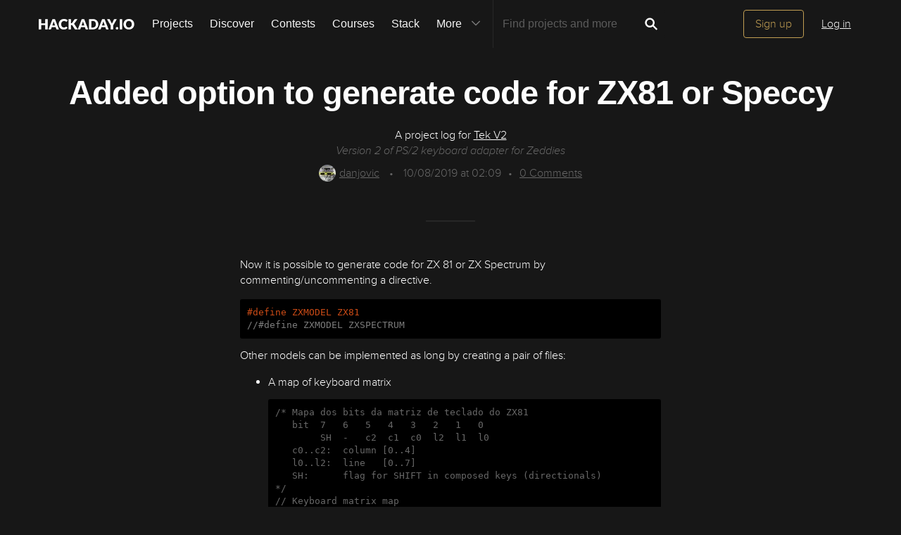

--- FILE ---
content_type: image/svg+xml; charset=utf-8
request_url: https://hackaday.io/captcha.jpg
body_size: 2270
content:
<svg xmlns="http://www.w3.org/2000/svg" width="110" height="40" viewBox="0,0,110,40"><rect width="100%" height="100%" fill="rgb(23,23,23)"/><path d="M11 19 C41 6,50 27,108 17" stroke="#3bbdd1" fill="none"/><path d="M4 27 C47 16,55 22,94 33" stroke="#92de46" fill="none"/><path d="M14 6 C40 24,39 22,100 20" stroke="#b853dd" fill="none"/><path fill="rgb(193,159,84)" d="M10.57 26.52L10.54 19.99L13.76 19.95L13.88 26.57L17.01 26.46L17.14 10.33L15.39 10.21L15.45 7.02L20.33 7.03L20.24 28.07L18.69 28.14L18.76 29.83L12.18 29.76L12.19 26.51L10.55 26.50"/><path fill="rgb(193,159,84)" d="M25.97 6.99L35.66 6.93L35.67 10.18L32.47 10.24L32.46 26.47L35.71 26.48L35.81 29.82L25.96 29.72L25.89 26.41L29.32 26.59L29.18 10.20L25.94 10.20L26.04 7.06"/><path fill="rgb(193,159,84)" d="M47.89 19.97L44.68 20.02L44.61 26.45L47.87 26.46L47.98 20.07ZM47.94 10.28L44.74 10.33L44.73 16.82L47.88 16.72L47.93 10.27ZM42.96 6.92L49.51 6.98L49.63 10.34L51.16 10.25L51.19 16.78L49.55 16.77L49.49 19.95L51.20 20.04L51.20 26.54L49.52 26.48L49.49 29.71L42.96 29.67L43.02 26.48L41.50 26.59L41.32 19.91L43.12 20.08L42.95 16.66L41.41 16.75L41.35 10.18L42.94 10.15L43.06 7.02"/><path fill="rgb(193,159,84)" d="M61.65 16.68L60.16 16.82L60.16 26.57L63.27 26.44L63.33 19.99L61.73 20.02L61.78 16.82ZM58.48 16.77L58.43 13.47L61.67 13.46L61.79 16.82L63.27 16.69L63.42 10.33L61.71 10.24L61.74 7.02L66.51 6.92L66.53 26.44L68.28 26.56L68.26 29.80L64.95 29.74L64.96 26.50L63.43 26.59L63.35 29.76L58.37 29.65L58.48 26.52L56.86 26.52L56.88 16.79L58.50 16.79"/><path fill="rgb(193,159,84)" d="M78.83 10.32L75.57 10.30L75.50 16.74L78.81 16.79L78.74 10.22ZM73.96 7.07L80.32 6.93L80.49 10.35L82.03 10.26L82.02 23.26L80.44 23.30L80.32 26.43L78.70 26.43L78.72 29.71L73.89 29.74L73.90 26.50L77.12 26.48L77.11 23.21L78.83 23.32L78.71 19.95L73.91 20.01L73.93 16.78L72.22 16.70L72.30 10.28L73.96 10.32L73.96 7.06"/><path fill="rgb(193,159,84)" d="M86.04 29.71L85.99 26.42L87.62 26.43L87.78 16.83L86.11 16.78L86.04 13.47L90.97 13.52L91.01 16.81L92.66 16.84L92.53 13.46L95.90 13.58L95.80 16.73L97.47 16.78L97.37 23.18L94.15 23.21L94.10 16.66L92.60 16.78L92.60 20.03L90.89 19.95L91.03 26.59L92.64 26.56L92.51 29.68L85.98 29.66"/></svg>